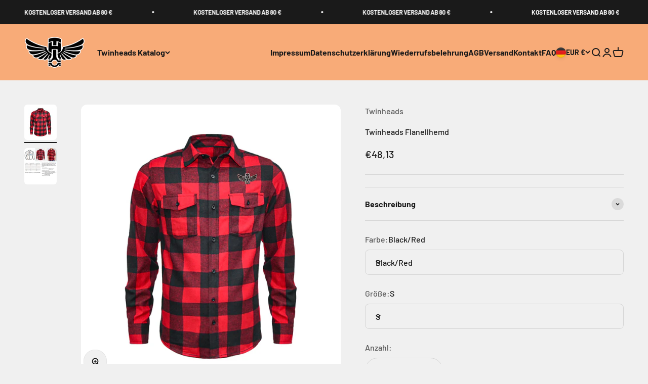

--- FILE ---
content_type: text/css
request_url: https://www.twinheads.de/cdn/shop/t/4/assets/apps.css?v=85912595831007156481667411681
body_size: 815
content:
#shopify-product-reviews{--spr-max-width: 50rem;--spr-star-list-gap: .125rem;--spr-star-size: 1rem;--spr-star-image: url("data:image/svg+xml,%3Csvg fill='none' xmlns='http://www.w3.org/2000/svg' viewBox='0 0 16 15'%3E%3Cpath d='m8 0 2.116 5.088 5.492.44-4.184 3.584 1.278 5.36L8 11.6l-4.702 2.872 1.278-5.36L.392 5.528l5.492-.44L8 0Z' fill='currentColor'/%3E%3C/svg%3E");--spr-star-color: var(--star-color);--spr-review-gap: .75rem;--spr-review-reply-padding: 1.25rem;align-items:start;margin:0;display:grid;overflow:visible}#shopify-product-reviews :is(.spr-container,.spr-reviews,.spr-review,.spr-review-content,.spr-starratings,.spr-review-header-byline,.spr-review-reply,.spr-form,.spr-pagination){margin:0;padding:0}#shopify-product-reviews *{float:none}#shopify-product-reviews:before,#shopify-product-reviews:after,#shopify-product-reviews :before,#shopify-product-reviews :after,#shopify-product-reviews :is(.spr-header){display:none}#shopify-product-reviews .spr-container{max-width:var(--spr-max-width);width:100%;border:none;margin-inline-start:auto;margin-inline-end:auto}#shopify-product-reviews .spr-content{row-gap:var(--spacing-8);display:grid}#shopify-product-reviews :is(.spr-form-title,.spr-review-header-title){font-family:var(--heading-font-family);font-style:var(--heading-font-style);font-weight:var(--heading-font-weight);letter-spacing:var(--heading-letter-spacing);text-transform:var(--heading-text-transform)}#shopify-product-reviews :is(.spr-review-content-body,.spr-review-header-byline,.spr-review-reply-body,.spr-review-reply-shop){font-family:var(--text-font-family);font-style:var(--text-font-style);font-weight:var(--text-font-weight);font-size:var(--text-base);letter-spacing:var(--text-letter-spacing);line-height:inherit}#shopify-product-reviews :is(.spr-review-header-byline,.spr-review-reportreview){color:rgb(var(--text-color) / .7)}#shopify-product-reviews :is(.spr-starrating,.spr-starratings){gap:var(--spr-star-list-gap);display:flex}#shopify-product-reviews .spr-icon{width:var(--spr-star-size);height:var(--spr-star-size);background-color:rgb(var(--spr-star-color));-webkit-mask-image:var(--spr-star-image);mask-image:var(--spr-star-image);flex-shrink:0;display:block;top:0}#shopify-product-reviews .spr-icon:before{display:none}#shopify-product-reviews .spr-icon-star-empty{background-color:#969696}#shopify-product-reviews .spr-form{padding:var(--spacing-6);border:1px solid rgb(var(--text-color) / .12);border-radius:var(--rounded)}#shopify-product-reviews .spr-form-title{font-size:var(--text-h4);margin-block-end:var(--spacing-6);line-height:1.3}#shopify-product-reviews :is(.spr-form-contact-name,.spr-form-contact-email,.spr-form-contact-location,.spr-form-review-rating,.spr-form-review-title,.spr-form-review-body){margin:0;position:relative}#shopify-product-reviews .spr-form-review-rating{gap:var(--spacing-5);height:calc(var(--input-height) + .625rem);border-radius:var(--rounded-input);border-width:1px;align-items:center;margin-block-start:var(--input-gap);padding-inline-start:var(--input-padding-inline);padding-inline-end:var(--input-padding-inline);display:flex}#shopify-product-reviews .spr-form-review-rating .spr-form-label{font-size:var(--text-base);color:rgb(var(--text-color) / .5)}#shopify-product-reviews .spr-form-actions{margin-block-start:var(--spacing-6)}#shopify-product-reviews .spr-form-banner:not(:last-child){margin-block-end:var(--spacing-6)}#shopify-product-reviews .spr-reviews{row-gap:1.5rem;display:grid}#shopify-product-reviews .spr-review{gap:var(--spr-review-gap);border-top-color:rgb(var(--text-color) / .12);padding-block-start:1.5rem;display:grid;position:relative}#shopify-product-reviews .spr-review:first-child{border-top:none;padding-block-start:0}#shopify-product-reviews .spr-review-header{display:contents}#shopify-product-reviews .spr-review-header-title{font-size:var(--text-h6);line-height:1.4}#shopify-product-reviews .spr-review-header-byline{font-size:var(--text-sm);line-height:1.7;position:absolute;bottom:0}#shopify-product-reviews .spr-review-header-byline>strong{font-weight:400}#shopify-product-reviews .spr-review-reportreview{font-size:var(--text-xs);line-height:1.7;text-decoration:underline}#shopify-product-reviews .spr-review-reply{padding:var(--spr-review-reply-padding);background:rgb(var(--text-color) / .05)}#shopify-product-reviews .spr-review-reply-body{font-size:var(--text-sm)}#shopify-product-reviews .spr-review-reply-shop{font-size:var(--text-sm);font-style:italic}#shopify-product-reviews .spr-review-footer{margin-inline-start:auto}#shopify-product-reviews .spr-pagination>div{width:max-content;padding:var(--spacing-2) var(--spacing-3);background:rgb(var(--background));border-radius:var(--rounded-button);border-width:1px;justify-content:center;align-items:center;margin-block-start:var(--spacing-8);margin-inline-start:auto;margin-inline-end:auto;display:flex}#shopify-product-reviews :is(.spr-pagination-prev,.spr-pagination-next){position:relative}#shopify-product-reviews :is(.spr-pagination-prev,.spr-pagination-next,.spr-pagination-page){padding-inline-start:var(--spacing-2);padding-inline-end:var(--spacing-2)}@media screen and (min-width: 700px){#shopify-product-reviews{--spr-star-size: 1.25rem;--spr-review-gap: 1rem;--spr-review-reply-padding: 1.5rem}#shopify-product-reviews .spr-content{row-gap:var(--spacing-12)}#shopify-product-reviews .spr-form{padding:2.5rem 3rem 3rem}#shopify-product-reviews .spr-form-title{margin-block-end:var(--spacing-8)}#shopify-product-reviews .spr-reviews{row-gap:2rem}#shopify-product-reviews .spr-review{padding-block-start:2.5rem}#shopify-product-reviews .spr-pagination>div{padding:var(--spacing-3) var(--spacing-5)}}.custom-spr{gap:var(--spacing-8)}.custom-spr__header{justify-content:center;row-gap:var(--spacing-6);padding:var(--spacing-10);border-radius:var(--rounded);background-image:url("data:image/svg+xml,%3Csvg fill='none' xmlns='http://www.w3.org/2000/svg' viewBox='0 0 335 80'%3E%3Cg style='mix-blend-mode:overlay' opacity='.15'%3E%3Cpath d='m4 0 10.58 25.438 27.462 2.201L21.12 45.562l6.392 26.799L4 58l-23.511 14.36 6.392-26.798-20.923-17.923 27.462-2.201L4 0Zm82 0 10.58 25.438 27.462 2.201-20.923 17.923 6.392 26.799L86 58 62.489 72.36l6.392-26.798L47.958 27.64l27.462-2.201L86 0Zm82 0 10.58 25.438 27.462 2.201-20.923 17.923 6.392 26.799L168 58l-23.511 14.36 6.392-26.798-20.923-17.923 27.462-2.201L168 0Zm82 0 10.58 25.438 27.462 2.201-20.923 17.923 6.392 26.799L250 58l-23.511 14.36 6.392-26.798-20.923-17.923 27.462-2.201L250 0Zm82 0 10.58 25.438 27.462 2.201-20.923 17.923 6.392 26.799L332 58l-23.511 14.36 6.392-26.798-20.923-17.923 27.462-2.201L332 0Z' fill='%23fff'/%3E%3C/g%3E%3C/svg%3E"),var(--gradient);background-position:0 35px,100% 100%;background-repeat:no-repeat;display:grid}.custom-spr__rating-value{letter-spacing:-.04em;margin-inline-end:var(--spacing-1);font-size:3.75rem;line-height:100%}@media screen and (min-width: 700px){.custom-spr__rating-value{margin-inline-end:var(--spacing-2);font-size:5rem}}@media screen and (min-width: 1000px){.custom-spr{justify-content:center;column-gap:var(--spacing-16);grid-template-columns:350px minmax(0,800px)}.custom-spr__header{row-gap:var(--spacing-8)}}@media screen and (min-width: 1150px){.custom-spr{column-gap:var(--spacing-20);grid-template-columns:445px minmax(0,800px)}}@media screen and (min-width: 1400px){.custom-spr{column-gap:var(--spacing-28)}.custom-spr__header{padding:var(--spacing-16)}.custom-spr__rating-value{font-size:7.5rem}}
/*# sourceMappingURL=/cdn/shop/t/4/assets/apps.css.map?v=85912595831007156481667411681 */


--- FILE ---
content_type: text/javascript; charset=utf-8
request_url: https://www.twinheads.de/products/twinheads-unisex-flanellhemd-mit-stick.js
body_size: 847
content:
{"id":8029527113992,"title":"Twinheads Flanellhemd","handle":"twinheads-unisex-flanellhemd-mit-stick","description":"\u003cbr\u003e\n\u003cul\u003e\n\u003cul\u003e\n\u003cli\u003e\u003cspan style=\"font-size: small;\"\u003e\u003cem\u003eMaterial:\u003c\/em\u003e 80% Baumwolle, 20% Polyester\u003c\/span\u003e\u003c\/li\u003e\n\u003c\/ul\u003e\n\u003c\/ul\u003e\n\u003cbr\u003e\n\u003cul\u003e\n\u003cul\u003e\n\u003cli\u003e\u003cspan style=\"font-size: small;\"\u003e\u003cem\u003eGrammatur:\u003c\/em\u003e 180g\/m²\u003c\/span\u003e\u003c\/li\u003e\n\u003c\/ul\u003e\n\u003c\/ul\u003e\n\u003cbr\u003e\n\u003cul\u003e\n\u003cul\u003e\n\u003cli\u003e\u003cspan style=\"font-size: small;\"\u003e\u003cem\u003eVerarbeitung:\u003c\/em\u003e  Flanell\u003c\/span\u003e\u003c\/li\u003e\n\u003c\/ul\u003e\n\u003c\/ul\u003e\n\u003cbr\u003e\n\u003cul\u003e\n\u003cul\u003e\n\u003cli\u003e\u003cspan style=\"font-size: small;\"\u003e\u003cem\u003eForm:\u003c\/em\u003e Modische Passform + Zwei Brusttaschen mit Patte und Druckknopf\u003c\/span\u003e\u003c\/li\u003e\n\u003c\/ul\u003e\n\u003c\/ul\u003e\n\u003cbr\u003e\n\u003cul\u003e\n\u003cul\u003e\n\u003cli\u003e\u003cspan style=\"font-size: small;\"\u003e\u003cem\u003eExtras:\u003c\/em\u003e Langarm Manschetten und aufrollbare Ärmel\u003c\/span\u003e\u003c\/li\u003e\n\u003c\/ul\u003e\n\u003c\/ul\u003e\n\u003cbr\u003e\n\u003cul\u003e\n\u003cul\u003e\n\u003cli\u003e\u003cspan style=\"font-size: small;\"\u003e\u003cem\u003eGrößen: \u003c\/em\u003e S, M, L, XL, XXL, 3XL\u003c\/span\u003e\u003c\/li\u003e\n\u003c\/ul\u003e\n\u003c\/ul\u003e\n\u003cbr\u003e\u003cbr\u003e\u003cbr\u003e\n\u003cul\u003e\n\u003cul\u003e\n\u003cli style=\"font-weight: 400;\"\u003e\u003cspan style=\"font-weight: 400;\"\u003eVeredelung: Hochwertiger Stick\u003c\/span\u003e\u003c\/li\u003e\n\u003c\/ul\u003e\n\u003c\/ul\u003e\n\u003cbr\u003e\u003cbr\u003e\n\u003cp\u003e \u003c\/p\u003e\n\u003cbr\u003e80% Cotton \/ 20% Polyester","published_at":"2022-11-24T01:00:00+01:00","created_at":"2022-11-24T23:44:11+01:00","vendor":"Twinheads","type":"Unisex Flanellhemd mit Stick","tags":[],"price":4813,"price_min":4813,"price_max":4813,"available":true,"price_varies":false,"compare_at_price":null,"compare_at_price_min":0,"compare_at_price_max":0,"compare_at_price_varies":false,"variants":[{"id":43735656890632,"title":"Black\/Red \/ S","option1":"Black\/Red","option2":"S","option3":null,"sku":"DRLH5HPG70_UF-ST__S__6892","requires_shipping":true,"taxable":true,"featured_image":{"id":41797103419656,"product_id":8029527113992,"position":1,"created_at":"2022-11-24T23:44:15+01:00","updated_at":"2022-11-24T23:44:15+01:00","alt":"Black\/Red-6892","width":1100,"height":1200,"src":"https:\/\/cdn.shopify.com\/s\/files\/1\/0613\/7023\/7182\/products\/6hL5MPepZEbGQwcc.jpg?v=1669329855","variant_ids":[43735656890632,43735656923400,43735656956168,43735656988936,43735657021704,43735657054472]},"available":true,"name":"Twinheads Flanellhemd - Black\/Red \/ S","public_title":"Black\/Red \/ S","options":["Black\/Red","S"],"price":4813,"weight":0,"compare_at_price":null,"inventory_management":null,"barcode":null,"featured_media":{"alt":"Black\/Red-6892","id":34479244443912,"position":1,"preview_image":{"aspect_ratio":0.917,"height":1200,"width":1100,"src":"https:\/\/cdn.shopify.com\/s\/files\/1\/0613\/7023\/7182\/products\/6hL5MPepZEbGQwcc.jpg?v=1669329855"}},"requires_selling_plan":false,"selling_plan_allocations":[]},{"id":43735656923400,"title":"Black\/Red \/ M","option1":"Black\/Red","option2":"M","option3":null,"sku":"DRLH5HPG70_UF-ST__M__6892","requires_shipping":true,"taxable":true,"featured_image":{"id":41797103419656,"product_id":8029527113992,"position":1,"created_at":"2022-11-24T23:44:15+01:00","updated_at":"2022-11-24T23:44:15+01:00","alt":"Black\/Red-6892","width":1100,"height":1200,"src":"https:\/\/cdn.shopify.com\/s\/files\/1\/0613\/7023\/7182\/products\/6hL5MPepZEbGQwcc.jpg?v=1669329855","variant_ids":[43735656890632,43735656923400,43735656956168,43735656988936,43735657021704,43735657054472]},"available":true,"name":"Twinheads Flanellhemd - Black\/Red \/ M","public_title":"Black\/Red \/ M","options":["Black\/Red","M"],"price":4813,"weight":0,"compare_at_price":null,"inventory_management":null,"barcode":null,"featured_media":{"alt":"Black\/Red-6892","id":34479244443912,"position":1,"preview_image":{"aspect_ratio":0.917,"height":1200,"width":1100,"src":"https:\/\/cdn.shopify.com\/s\/files\/1\/0613\/7023\/7182\/products\/6hL5MPepZEbGQwcc.jpg?v=1669329855"}},"requires_selling_plan":false,"selling_plan_allocations":[]},{"id":43735656956168,"title":"Black\/Red \/ L","option1":"Black\/Red","option2":"L","option3":null,"sku":"DRLH5HPG70_UF-ST__L__6892","requires_shipping":true,"taxable":true,"featured_image":{"id":41797103419656,"product_id":8029527113992,"position":1,"created_at":"2022-11-24T23:44:15+01:00","updated_at":"2022-11-24T23:44:15+01:00","alt":"Black\/Red-6892","width":1100,"height":1200,"src":"https:\/\/cdn.shopify.com\/s\/files\/1\/0613\/7023\/7182\/products\/6hL5MPepZEbGQwcc.jpg?v=1669329855","variant_ids":[43735656890632,43735656923400,43735656956168,43735656988936,43735657021704,43735657054472]},"available":true,"name":"Twinheads Flanellhemd - Black\/Red \/ L","public_title":"Black\/Red \/ L","options":["Black\/Red","L"],"price":4813,"weight":0,"compare_at_price":null,"inventory_management":null,"barcode":null,"featured_media":{"alt":"Black\/Red-6892","id":34479244443912,"position":1,"preview_image":{"aspect_ratio":0.917,"height":1200,"width":1100,"src":"https:\/\/cdn.shopify.com\/s\/files\/1\/0613\/7023\/7182\/products\/6hL5MPepZEbGQwcc.jpg?v=1669329855"}},"requires_selling_plan":false,"selling_plan_allocations":[]},{"id":43735656988936,"title":"Black\/Red \/ XL","option1":"Black\/Red","option2":"XL","option3":null,"sku":"DRLH5HPG70_UF-ST__XL__6892","requires_shipping":true,"taxable":true,"featured_image":{"id":41797103419656,"product_id":8029527113992,"position":1,"created_at":"2022-11-24T23:44:15+01:00","updated_at":"2022-11-24T23:44:15+01:00","alt":"Black\/Red-6892","width":1100,"height":1200,"src":"https:\/\/cdn.shopify.com\/s\/files\/1\/0613\/7023\/7182\/products\/6hL5MPepZEbGQwcc.jpg?v=1669329855","variant_ids":[43735656890632,43735656923400,43735656956168,43735656988936,43735657021704,43735657054472]},"available":false,"name":"Twinheads Flanellhemd - Black\/Red \/ XL","public_title":"Black\/Red \/ XL","options":["Black\/Red","XL"],"price":4813,"weight":0,"compare_at_price":null,"inventory_management":"shopify","barcode":null,"featured_media":{"alt":"Black\/Red-6892","id":34479244443912,"position":1,"preview_image":{"aspect_ratio":0.917,"height":1200,"width":1100,"src":"https:\/\/cdn.shopify.com\/s\/files\/1\/0613\/7023\/7182\/products\/6hL5MPepZEbGQwcc.jpg?v=1669329855"}},"requires_selling_plan":false,"selling_plan_allocations":[]},{"id":43735657021704,"title":"Black\/Red \/ XXL","option1":"Black\/Red","option2":"XXL","option3":null,"sku":"DRLH5HPG70_UF-ST__XXL__6892","requires_shipping":true,"taxable":true,"featured_image":{"id":41797103419656,"product_id":8029527113992,"position":1,"created_at":"2022-11-24T23:44:15+01:00","updated_at":"2022-11-24T23:44:15+01:00","alt":"Black\/Red-6892","width":1100,"height":1200,"src":"https:\/\/cdn.shopify.com\/s\/files\/1\/0613\/7023\/7182\/products\/6hL5MPepZEbGQwcc.jpg?v=1669329855","variant_ids":[43735656890632,43735656923400,43735656956168,43735656988936,43735657021704,43735657054472]},"available":true,"name":"Twinheads Flanellhemd - Black\/Red \/ XXL","public_title":"Black\/Red \/ XXL","options":["Black\/Red","XXL"],"price":4813,"weight":0,"compare_at_price":null,"inventory_management":null,"barcode":null,"featured_media":{"alt":"Black\/Red-6892","id":34479244443912,"position":1,"preview_image":{"aspect_ratio":0.917,"height":1200,"width":1100,"src":"https:\/\/cdn.shopify.com\/s\/files\/1\/0613\/7023\/7182\/products\/6hL5MPepZEbGQwcc.jpg?v=1669329855"}},"requires_selling_plan":false,"selling_plan_allocations":[]},{"id":43735657054472,"title":"Black\/Red \/ 3XL","option1":"Black\/Red","option2":"3XL","option3":null,"sku":"DRLH5HPG70_UF-ST__3XL__6892","requires_shipping":true,"taxable":true,"featured_image":{"id":41797103419656,"product_id":8029527113992,"position":1,"created_at":"2022-11-24T23:44:15+01:00","updated_at":"2022-11-24T23:44:15+01:00","alt":"Black\/Red-6892","width":1100,"height":1200,"src":"https:\/\/cdn.shopify.com\/s\/files\/1\/0613\/7023\/7182\/products\/6hL5MPepZEbGQwcc.jpg?v=1669329855","variant_ids":[43735656890632,43735656923400,43735656956168,43735656988936,43735657021704,43735657054472]},"available":true,"name":"Twinheads Flanellhemd - Black\/Red \/ 3XL","public_title":"Black\/Red \/ 3XL","options":["Black\/Red","3XL"],"price":4813,"weight":0,"compare_at_price":null,"inventory_management":null,"barcode":null,"featured_media":{"alt":"Black\/Red-6892","id":34479244443912,"position":1,"preview_image":{"aspect_ratio":0.917,"height":1200,"width":1100,"src":"https:\/\/cdn.shopify.com\/s\/files\/1\/0613\/7023\/7182\/products\/6hL5MPepZEbGQwcc.jpg?v=1669329855"}},"requires_selling_plan":false,"selling_plan_allocations":[]}],"images":["\/\/cdn.shopify.com\/s\/files\/1\/0613\/7023\/7182\/products\/6hL5MPepZEbGQwcc.jpg?v=1669329855","\/\/cdn.shopify.com\/s\/files\/1\/0613\/7023\/7182\/products\/1613722075TchrT.jpg?v=1669329855"],"featured_image":"\/\/cdn.shopify.com\/s\/files\/1\/0613\/7023\/7182\/products\/6hL5MPepZEbGQwcc.jpg?v=1669329855","options":[{"name":"Farbe","position":1,"values":["Black\/Red"]},{"name":"Größe","position":2,"values":["S","M","L","XL","XXL","3XL"]}],"url":"\/products\/twinheads-unisex-flanellhemd-mit-stick","media":[{"alt":"Black\/Red-6892","id":34479244443912,"position":1,"preview_image":{"aspect_ratio":0.917,"height":1200,"width":1100,"src":"https:\/\/cdn.shopify.com\/s\/files\/1\/0613\/7023\/7182\/products\/6hL5MPepZEbGQwcc.jpg?v=1669329855"},"aspect_ratio":0.917,"height":1200,"media_type":"image","src":"https:\/\/cdn.shopify.com\/s\/files\/1\/0613\/7023\/7182\/products\/6hL5MPepZEbGQwcc.jpg?v=1669329855","width":1100},{"alt":"Measurement","id":34479244476680,"position":2,"preview_image":{"aspect_ratio":0.89,"height":873,"width":777,"src":"https:\/\/cdn.shopify.com\/s\/files\/1\/0613\/7023\/7182\/products\/1613722075TchrT.jpg?v=1669329855"},"aspect_ratio":0.89,"height":873,"media_type":"image","src":"https:\/\/cdn.shopify.com\/s\/files\/1\/0613\/7023\/7182\/products\/1613722075TchrT.jpg?v=1669329855","width":777}],"requires_selling_plan":false,"selling_plan_groups":[]}